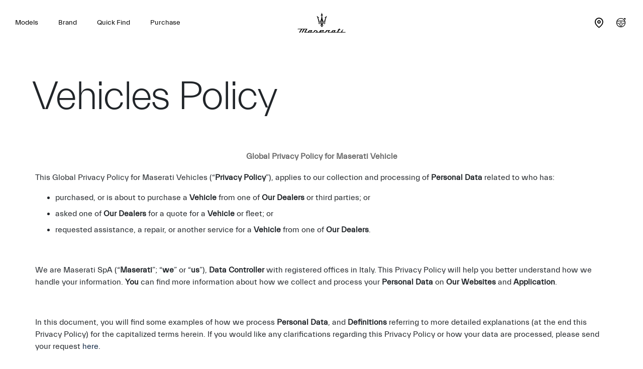

--- FILE ---
content_type: text/plain;charset=UTF-8
request_url: https://privacyportal.onetrust.com/request/v1/enterprisepolicy/digitalpolicy/content
body_size: 32137
content:
{"schemaType":"content","schemaVersion":2,"notices":{"11f46276-5f08-4668-9029-1c9fdf1f84df":{"content":"<div class=\"otnotice-content\"><div class=\"otnotice-sections\"><section class=\"otnotice-section\" id=\"otnotice-section-dfa15442-d74f-4b31-a876-f1d286db1d2b\"><h2 class=\"otnotice-section-header\">Global Privacy Policy for Maserati Vehicle</h2><div class=\"otnotice-section-content\"><p>This Global Privacy Policy for Maserati Vehicles (“<strong>Privacy Policy</strong>”), applies to our collection and processing of <strong>Personal Data</strong> related to who has:</p><ul><li>purchased, or is about to purchase a <strong>Vehicle</strong> from one of <strong>Our Dealers</strong> or third parties; or&nbsp;</li><li>asked one of <strong>Our Dealers</strong> for a quote for a <strong>Vehicle</strong> or fleet; or</li><li>requested assistance, a repair, or another service for a <strong>Vehicle</strong> from one of <strong>Our Dealers</strong>.</li></ul><p>&nbsp;</p><p>We are Maserati SpA (“<strong>Maserati</strong>”; “<strong>we</strong>” or “<strong>us</strong>”), <strong>Data Controller&nbsp;</strong>with registered offices in Italy. This Privacy Policy will help you better understand how we handle your information. <strong>You</strong> can find more information about how we collect and process your <strong>Personal Data</strong> on <strong>Our Websites</strong> and <strong>Application</strong>.</p><p>&nbsp;</p><p>In this document, you will find some examples of how we process <strong>Personal Data</strong>, and <strong>Definitions</strong> referring to more detailed explanations (at the end this Privacy Policy) for the capitalized terms herein. If you would like any clarifications regarding this Privacy Policy or how your data are processed, please send your request <a href=\"https://privacyportal.onetrust.com/webform/fe84cc87-b4fb-45f0-a0b6-29587ed7929f/d74806cd-f81a-42e7-9948-c525f583b9b7\" rel=\"nofollow\">here</a>.</p></div></section><section class=\"otnotice-section\" id=\"otnotice-section-ab58d131-3786-48d3-8796-ef21a5e12bba\"><h2 class=\"otnotice-section-header\">Information we collect and process</h2><div class=\"otnotice-section-content\"><p>When you visit one of <strong>Our Dealers</strong>, you may request a test drive, ask for a quote for a Maserati <strong>Vehicle</strong> or fleet, make a purchase, request assistance, or repairs, or a change the ownership of a previously purchased <strong>Vehicle</strong>. Depending on the case, we may collect your <strong>Personal Data</strong> directly and/or <strong>Our Dealers</strong> may collect certain <strong>Personal Data</strong> on our behalf as described below.</p><p>You may find further details on the reason why we process your <strong>Personal Data</strong> in “Why we collect and process your Data” section below.</p><p>&nbsp;</p><p><strong>a) &nbsp; &nbsp;Data provided by you to Our Dealers &nbsp;</strong></p><p>We collect <strong>Personal Data</strong> either directly from you (e.g. via tablet or forms we provide) or through support you request from<strong>&nbsp;Our Dealers</strong>, such as your name, surname, date of birth, marital status, e-mail address, place of residence, telephone number, occupation and preferred language, as well as whether or not you are already a customer of ours or of other manufacturers. Some of this information (for example, your contact information) is essential for us to manage your requests; other information (occupation, date of birth) may be optional but helps us get to know you better.</p><p>&nbsp;</p><p>Sometimes the data you provide may concern third parties. This is the case when you go to one of <strong>Our Dealers</strong> to purchase a Maserati fleet, request a change of ownership, or if you indicate that the driver is not the owner of the vehicle. In other cases, such as when you request roadside assistance, you could provide third party information which could also concern their health status (for example, if one of your passengers requires medical assistance). &nbsp;If you provide us with the data of third parties, you are responsible for sharing such information with us and must be legally authorized to do so (i.e. you are authorized by the third party to share their information, or it is necessary and for a legitimate reason). You must also fully indemnify us against any complaints, claims or demands for compensation of damages which may arise from the processing of third-party <strong>Personal Data</strong> in violation of applicable data protection law.</p><p>&nbsp;</p><p><u>We do not collect information concerning the details of the sale of a Maserati&nbsp;</u><u><strong>Vehicle</strong></u><u>&nbsp;or fleet (for example, bank details, invoicing data, or whether you have applied for financing).&nbsp;</u><u>All legally required sales data and related information are processed independently by <strong>Our Dealers</strong> (who will provide you with their privacy policy for sales, acting as Independent <strong>Data Controllers</strong> of your data) or the third party who sold you the <strong>Vehicle</strong>.&nbsp;</u></p><p><br></p><p>&nbsp;</p><p><strong>b) &nbsp; &nbsp;Vehicle data associated with you</strong></p><p>When you purchase a <strong>Vehicle</strong>, the data identifying it (for example, the Vehicle Identification Number or VIN, the license plate, etc.) will be associated with your <strong>Personal Data</strong>, becoming one of your Unique Identifiers. We require this information in order to provide our <strong>Services</strong> to owners, to fulfil our legal obligations and to safeguard our customers' interests, as well as ours. <strong>Vehicle</strong> data may also include diagnostic data such as oil, fuel and/or energy consumption.&nbsp;</p><p>&nbsp;</p><p><strong>c) &nbsp; &nbsp;Data inferred by your activity</strong></p><p>We may collect further information about you based on your interactions with <strong>Our Dealers</strong>. For example, we could see that you like the speed or comfort of a particular model you took for a test drive; if you prefer the services of one of <strong>Our Dealers</strong> or a third party, or if you are up to date with your <strong>Vehicle&nbsp;</strong>maintenance or need a reminder.&nbsp;</p><p>In some cases, information about you is collected and combined through your interaction with <strong>Our Websites</strong> and <strong>Application</strong>, as well as <strong>Our Partners' Websites</strong> and <strong>Apps</strong>, or because you participated in one of <strong>Our Events</strong>, as explained in our “Global Privacy Policy” available here: <a href=\"http://www.maserati.com\" target=\"_blank\" rel=\"nofollow noopener noreferrer\">www.maserati.com</a>.&nbsp;</p><p>In some other cases, if you contact us by email, mail, telephone or otherwise regarding the Vehicles or request other information, we collect and maintain a record of your contact details, communications and our responses. If you contact us by telephone, more information will be provided during the call.&nbsp;</p><p>&nbsp;</p><p>We may subject your information to <strong>Combination and Crossing&nbsp;</strong>to help improve our <strong>Services</strong> (e.g. if we see you are interested in a particular model, in <strong>Our Events</strong>, or in periodic <strong>Vehicle</strong> check-ups in a given geographical area, we will focus on providing you with such content) and to understand what <strong>Content</strong> <strong>that may be useful to you</strong>.</p><p>&nbsp;</p><p><strong>d) &nbsp; &nbsp;Data collected from public or publicly accessible sources</strong></p><p>We may collect or enrich your <span style=\"color:rgb( 65 , 65 , 65 );font-family:'open sans' , 'salesforce sans' , sans-serif;font-size:14px;font-style:normal;font-weight:400;letter-spacing:normal;text-align:left;text-indent:0px;text-transform:none;white-space:normal;word-spacing:0px;background-color:rgb( 255 , 255 , 255 );display:inline !important\"><strong>Personal Data</strong>&nbsp;</span>with information obtained from public &nbsp;or publicly available sources accessible within the limits of the law applicable to us. These sources may include public registers, online newspapers, lists or public directories. &nbsp;Please note that we always carry out a preliminary check on the possibility of using this information, according to the best practices established by the Italian Supervisory Authority to which we are subject (Autorità Garante per la protezione dei dati personali).</p><p>&nbsp;</p><p>For your convenience, we will collectively indicate all<strong>&nbsp;Personal Data</strong> mentioned so far as “<strong>Data</strong>”.&nbsp;</p></div></section><section class=\"otnotice-section\" id=\"otnotice-section-f174a868-513f-47a0-b133-7cba3139f75a\"><h2 class=\"otnotice-section-header\">Why we collect and process your Data</h2><div class=\"otnotice-section-content\"><p>Your Data serves the following purposes:</p><p>&nbsp;</p><p><strong>a) &nbsp; &nbsp;Providing our Services and related support</strong></p><p>We use the Data provided by you to Our Dealers to offer you our <strong>Services</strong>, including service communications for <strong>Vehicle</strong> checks and maintenance; if activated, the guarantee and global technical assistance service (Maserati Assistance Program); change of ownership, and to respond to your requests/suggestions/reports. &nbsp;</p><p>&nbsp;</p><p>This processing is based on the execution of a contractual obligation or pre-contractual measures taken at your request.</p><p>&nbsp;</p><p><strong>b) &nbsp; &nbsp;Complying with legal obligations</strong></p><p>We may use your Data to comply with legal and tax obligations, which are the legal basis for such processing of your Data. These obligations may include the communication of &nbsp;certain Data to public authorities should it is so required by national and/or European legislation and any recall notices we are required to issue in our capacity as a manufacturer of Maserati <strong>Vehicles</strong>. If these notices are not required by law in your country, we will send them regardless, as explained in more detail in the \"Protecting our interests and your interests\" section below.</p><p>&nbsp;</p><p><strong>c) &nbsp; &nbsp;Detecting anomalies in the Services and in the assistance from Our Dealers</strong></p><p>We use Data provided by you to Our Dealers and Data inferred by your activity to detect (where possible) any anomalies in our <strong>Services</strong> or the services provided by <strong>Our Dealers</strong>. For example, we may detect anomalies from a report you make, or from the fact that you systematically prefer a dealer different from the one you purchased your <strong>Vehicle</strong> from.</p><p>&nbsp;</p><p>This processing is based on our legitimate interest to verify the operations of <strong>Our Dealers</strong>. You will not receive any communications to this regard, unless in response to your report of disservice, or if you have consented to receiving promotional communications, in which case we will take the initiative to ask your opinion. &nbsp;</p><p>&nbsp;</p><p><strong>d) &nbsp; &nbsp;Customizing our Services including any Content that may be useful to you&nbsp;</strong></p><p>We use your Data, especially Data inferred by your activity to improve and personalize our <strong>Services</strong> and those provided through<strong>&nbsp;Our Dealers </strong>and to show you only <strong>Content that may be useful to you</strong>. <strong>Content that may be useful to you</strong> may also be visible on websites and mobile applications other than ours since it is uploaded to <strong>Programmatic Advertising</strong> platforms only to the extent that you have authorized us to do so.</p><p>&nbsp;</p><p>The customization of our <strong>Services</strong> and the provision of <strong>Content</strong> that may be useful to you may be more or less accurate depending on how much information we gather about you (e.g. only information collected from <strong>Our Dealers</strong> and/or on <strong>Our Websites </strong><strong>and Application</strong>, etc.), and above all, on the basis of your consent which you may or may not decide to provide on the forms in which we ask you to express your preferences.</p><p>&nbsp;</p><p>If you do not want personalized <strong>Services</strong> or <strong>Content</strong> that may be useful to you, you can change your preferences, as explained in the \"How to control your Data and manage your choices\" section below.</p><p>&nbsp;</p><p><strong>e) &nbsp; &nbsp;Analyzing and improving our Services and creating new services and features</strong></p><p>We use your Data, especially the Data inferred by your activity and <strong>Aggregated Information</strong> to measure the performance of our <strong>Services</strong> and those provided through <strong>Our Dealers</strong> and to create new ones. &nbsp; For example, if we see that the service reminder is useful, or that you or other customers need something we do not offer, we could meet that need by creating new and even more useful <strong>Services</strong>.&nbsp;</p><p>&nbsp;</p><p>Subject to your consent to the customization of our <strong>Services</strong>, measuring the effectiveness of our Services and the creation of new services is based on our legitimate interest in creating and maintaining Services that are genuinely useful to our customers.</p><p>&nbsp;</p><p><strong>f) &nbsp; &nbsp;Sending you promotional communications&nbsp;</strong></p><p>We use the contact data you provide to send you communications about new models and <strong>Services</strong> we offer, about our initiatives and/or to ask you to participate in our surveys, which may include surveys on the services provided by <strong>Our Dealers</strong>. In some cases, communications may include product or service promotions from selected partners (without sharing your Data with them). Such communications from Maserati SpA may also be customized if you have consented to the customization of <strong>Services</strong>, including <strong>Content that may be useful to you</strong>.</p><p>&nbsp;</p><p>On this point, we specify that no communication will be sent to you without your prior consent, which you can provide through specific <em>tick-boxes</em> for this purpose. We remind you that you can also select specific contact channels (e.g. only e-mail or SMS) by clicking on the link \"if you want to partially select the approval on the contact channels click here\" in the consent form provided. Please note that the foregoing applies to marketing communications sent by Maserati S.p.A., and not <strong>Our Dealers</strong>, or our <strong>Affiliate</strong> Maserati North America. &nbsp;Further, we may continue to send you informational or transactional communications (such as the safety, warrenty and recall communications), as they are part of the <strong>Services</strong>.</p><p><strong>&nbsp;</strong></p><p><strong>g) &nbsp; &nbsp;Protecting our interests and your interests</strong></p><p>We may need to use your Data to detect, react to, and prevent fraudulent and illegal behaviour or activities which could compromise your or our security or that of <strong>Our Dealers</strong>. This could be the case when we have to verify the expiration/exclusion of a <strong>Vehicle</strong> warranty or a request for service/repair from a data subject other than the owner of the <strong>Vehicle</strong>, which could imply a change of ownership or a theft. This purpose includes audits and assessments of our business operations, security controls, financial controls, records and information management program, and otherwise relating to the administration of our general business, accounting, record keeping and legal functions. We will also use your Data to send you communications about the safety of your Vehicle/fleet (e.g. recall campaigns, software updates, etc.), even if there is no established legal requirement to this effect in the country you are in. In this regard, please mind that diagnostic data and VINs (without any further association to your person) will be sent to the European Environment Agency (EEA) based on a task carried out in the exercise of official authority vested in us pursuant to Regulation (EU) 2021/392. These are not promotional, but service communications to ensure your safety when using your <strong>Vehicle</strong>. These communications can be disabled as explained in the “How to control your Data and manage your choices” section below. &nbsp;</p><p>&nbsp;</p><p>This purpose is based on our legitimate interest in safeguarding our interests, those of <strong>Our Dealers</strong>, and protecting our customers, including you.</p></div></section><section class=\"otnotice-section\" id=\"otnotice-section-44d17ddf-425b-43c7-b0c1-58a1355dc8cc\"><h2 class=\"otnotice-section-header\">How we use your Data (method of processing)</h2><div class=\"otnotice-section-content\"><p>Data collected for the purposes indicated above are processed both manually and via automated processing, through programs and/or algorithms that analyze information such as Data inferred by your activity.</p><p>Your Data also may be subject to <strong>Combination and/or Crossing</strong>. For example, this allows us to distinguish the owner from the Vehicle data associated with you; whether you receive quality services through<strong>&nbsp;Our Dealers</strong>; or whether we should send you promotional communications or <strong>Content that may be useful to you</strong> strictly related to Data inferred by your activity. The <strong>Combination and/or Crossing </strong>of your information for the purposes we process it for (e.g. customizing the <strong>Services</strong>) can be enabled or disabled as explained in the “How to control your Data and manage your choices” section below. &nbsp;</p></div></section><section class=\"otnotice-section\" id=\"otnotice-section-c535eb77-e70c-4f01-8198-1731aa15bd83\"><h2 class=\"otnotice-section-header\">How we may disclose your Data</h2><div class=\"otnotice-section-content\"><p>We disclose your Data with the following list of persons/entities (“<strong>Recipients</strong>”):&nbsp;</p><ul><li><strong>Persons authorized by us</strong> to perform any of the data-related activities described in this document: our employees and collaborators who have undertaken an obligation of confidentiality and abide by specific rules concerning the processing of your Data;</li><li><strong>Our&nbsp;</strong><strong>Data Processors</strong>: external subjects to whom we delegate some processing activities. For example, security systems providers, accounting and other consultants, data hosting providers, etc. This category also includes <strong>Our Dealers</strong> and service providers, who help us provide roadside assistance, so they can recognize you as a Maserati customer and offer you the same services anywhere in the world. We have signed agreements with each of our <strong>Data Processors</strong> to ensure that your Data is processed with appropriate safeguards and only under our instruction;</li><li><strong>System administrators</strong>: our employees or those of <strong>Data Processors</strong> to whom we have delegated the management of our IT systems and are therefore able to access, modify, suspend or limit the processing of your Data. These subjects have been selected, adequately trained and their activities tracked by systems they cannot modify, as provided for by the provisions of the Italian Supervisory Authority;</li><li><strong>Our&nbsp;Affiliates:</strong> with our <strong>Affiliates</strong> whose use and disclosure of such Data is subject to this Privacy Policy, for example, if you are a Brazilian citizen, we may share your requests or questions with the <strong>Affiliate</strong> in your country to help you in your language or the one you prefer. The same applies if we want to create business initiatives based on our market analyses. All our <strong>Affiliates</strong> have signed personal data processing agreements with us;</li><li><strong>Law enforcement or any other authority whose provisions are binding for us</strong>: this is the case when we have to comply with a judicial order or law or defend ourselves in legal proceedings. Where a government, supranational, federal, state or governmental, prefectoral or local government, statutory, administrative or regulatory body, court, agency including a law enforcement agency, &nbsp;or any other authority in any part of the world whose regulations, directives, notices, resolutions, orders, decrees, injunctions, warrants, subpoenas, or judgments are binding upon us &nbsp;requires us to disclose your Data, we will not share your Data without your consent, unless we are under a legal obligation to comply with said regulations, etc.</li></ul></div></section><section class=\"otnotice-section\" id=\"otnotice-section-b618c962-7190-4101-937d-82d076f207dd\"><h2 class=\"otnotice-section-header\">Where your Data is located</h2><div class=\"otnotice-section-content\"><p>Maserati is a global company and the <strong>Services</strong> are available in multiple jurisdictions worldwide. This means that your Data may be stored, accessed, used, processed, and disclosed outside your jurisdiction, including within the European Union, the United States of America, or any other country where our <strong>Affiliates</strong>, <strong>Our</strong> <strong>Dealers</strong>, service providers, <strong>Data</strong> <strong>Processors</strong> and sub-processors are located, or where their servers or cloud computing infrastructures may be hosted. We take steps to ensure that the processing of your Data by our Recipients is compliant with the applicable data protection laws, including &nbsp;EU and Italian law to which we are subject. Where required by EU data protection law, transfers of your Data to Recipients outside of the EU will be subject to adequate safeguards (such as the relevant EU standard contractual clauses for &nbsp;data transfers between EU and non-EU countries), and/or other legal basis according to the EU legislation. For more information on the adequate safeguards we have implemented with regard to Data that is transferred to third countries, please write to us <a href=\"https://privacyportal.onetrust.com/webform/fe84cc87-b4fb-45f0-a0b6-29587ed7929f/d74806cd-f81a-42e7-9948-c525f583b9b7\" target=\"_blank\" rel=\"nofollow noopener noreferrer\">here</a>.</p></div></section><section class=\"otnotice-section\" id=\"otnotice-section-6959e948-f3fd-457f-8a9c-c008553f719b\"><h2 class=\"otnotice-section-header\">How long we retain your Data</h2><div class=\"otnotice-section-content\"><p>Data processed for the purposes indicated above will be kept for the period deemed strictly necessary to fulfil such purposes or until your consent is revoked, if consent is the legal basis that allows us to process the Data.</p><p>Data processed in compliance with the legal obligations to which we are subject is kept for the period required by law.<strong>&nbsp;</strong>Personal Data processed to protect our interests, and our users' interests are kept until the time provided for by Italian law to protect our interests (Art. 2946 of the Italian Civil Code et seq.).</p><p>Once the relevant retention period/criterion has expired, your Data is erased pursuant to the Maserati retention policy.</p><p>You can ask us for more information on our data retention criteria and policy by writing us <a href=\"https://privacyportal.onetrust.com/webform/fe84cc87-b4fb-45f0-a0b6-29587ed7929f/d74806cd-f81a-42e7-9948-c525f583b9b7\" target=\"_blank\" rel=\"nofollow noopener noreferrer\">here</a>.</p></div></section><section class=\"otnotice-section\" id=\"otnotice-section-c66799d2-239b-4928-8ccf-ea43a5294288\"><h2 class=\"otnotice-section-header\">How to control your Data and manage your choices</h2><div class=\"otnotice-section-content\"><p>At any time, you can ask to:&nbsp;</p><ul><li><strong>Access your Data</strong>: depending on your interactions with us, we will provide the Data we have related to you, such as your name, age, e-mail address and preferences, along with the Privacy Policy you received when you provided us with your Data.</li><li><strong>Exercise your right to portability of your Personal Data</strong>: where applicable, we will provide you with an Excel file containing the Data we have about you.&nbsp;</li><li><strong>Correct your Data</strong>: for example, you can ask us to modify your e-mail address or telephone number if they are incorrect;</li><li><strong>Limit the processing of your Data</strong>: for example, when you think that the processing of your Data is unlawful or that processing based on our legitimate interest is not appropriate;</li><li>Delete your Data: for example, if you do not want us to keep your data and there is no other reason for keeping it (e.g. if you are no longer the owner of the vehicle and do not want to remain in touch with us);&nbsp;</li><li><strong>Update your preferences for processing based on your consent</strong>: depending on your interactions with us, you can ask us not to send you commercial communications and/or to not personalize our <strong>Services</strong>, including <strong>Content that may be useful to you</strong>;</li><li><strong>Object to the processing based on our legitimate interest</strong>: for example, you may object to the communication of VIN and quality data to the European Environment Agency (EEA) and/or to other service communications based on our legitimate interest as explained in this document. Please be always specific when exercising this right.</li></ul><p><br></p><p>In accordance with EU data protection law, we will reply to your request within one month of its receipt (extendable for two further months in case of particular complexity). You can exercise any of the above rights or express any concern or make a complaint regarding our use of your Data by writing to us <a href=\"https://privacyportal.onetrust.com/webform/fe84cc87-b4fb-45f0-a0b6-29587ed7929f/d74806cd-f81a-42e7-9948-c525f583b9b7\" target=\"_blank\" rel=\"nofollow noopener noreferrer\">here</a>. <br>If you reside outside of the European Economic Area or the United Kingdom, please review the “Are you outside the European Economic Area or the United Kingdom?” section below for any additional information required to be provided about your privacy rights under other applicable laws.&nbsp;</p><p><br></p><p>At any time, you may also:</p><ul><li>contact our Data Protection Officer (DPO), at&nbsp;<u>dpo@maserati.com</u>&nbsp;</li><li>contact the Italian or European Data Protection Authority <a href=\"https://edpb.europa.eu/about-edpb/board/members_en\" target=\"_blank\" rel=\"nofollow noopener noreferrer\">here</a>.</li><li>stop the sending of promotional communications by clicking on the link at the bottom of each e-mail and/or clicking on the “STOP” link to any text or other message you receive notification.</li><li>Block any <strong>Content that may be useful to you</strong> through the <u>Digital Advertising Alliance</u> in the United States, the <u>Digital Advertising Alliance of Canada</u> in Canada or the <u>European Interactive Digital Advertising Alliance</u> in Europe.</li></ul><p><br></p><p><u>If you are in the United States of America and request a quote or a test drive, the Independent <strong>Data Controllers</strong> of your <strong>Personal Data</strong> are <strong>Our Dealers</strong> to whom you make the request, and their respective privacy noticse, which are always available from their offices, will apply to the processing of your <strong>Personal Data</strong>.&nbsp;</u></p></div></section><section class=\"otnotice-section\" id=\"otnotice-section-d24e3353-120a-4b1b-a70d-cccddfba1a44\"><h2 class=\"otnotice-section-header\">How  we protect your Data</h2><div class=\"otnotice-section-content\"><p>We take reasonable precautions from a physical, technological and organizational point of view to prevent the loss, misuse, or modification of Data under our control. For example:</p><p><br></p><ul><li>We ensure that your Data is only accessed and used by, transferred or disclosed to Recipients that need to have access to such Data.</li><li>We also limit the amount of Data accessible, transferred or disclosed to Recipients to only what is necessary to fulfill the purposes or specific tasks performed by the Recipient.</li><li>The computers and servers where your Data is stored are kept in a secure environment, are password-controlled with limited access, and have industry standard firewalls and anti-virus software installed.</li><li>Paper copies of any documents containing your Data (if any) are kept in a secure environment as well. For example, depending on the sensitivity of the information in question, your Data may be stored in a locked filing cabinet that can only be accessed by our employees who require the information, as described above.</li><li>When destroying paper copies of documents containing your Data that is no longer needed, we ensure that such documents are shredded or incinerated.&nbsp;</li><li>When destroying Data recorded and stored in the form of electronic files that is no longer needed, we make sure that a technical method (for example, low level format) ensures that the records cannot be reproduced.</li><li>Laptops, USB keys, mobile phones and other electronic wireless devices used by our employees who have access to your Data are password-protected. We encourage employees not to store your Data on such devices unless it is reasonably necessary for them to do so to perform a specific task as outlined in this Privacy Policy.</li><li>We train our employees to comply with this Privacy Policy and periodically conduct audits and other monitoring activities to ensure ongoing compliance and to determine the effectiveness of our privacy management practices.</li><li>Any <strong>Data Processor</strong> that we use is contractually required to maintain and protect your Data using measures that are substantially similar to those set out in this Privacy Policy or required under applicable data protection law.</li><li>In case required by the applicable legislation, if a breach of security leading to the accidental or unlawful destruction, loss, alteration, unauthorised disclosure of, or access to, Data transmitted, stored or otherwise processed, will be notified to you and to the competent data protection authority as required (for example, unless Data is unintelligible to any person or the breach is unlikely to result in a risk to your rights and freedoms and those of others).</li></ul><p><br></p></div></section><section class=\"otnotice-section\" id=\"otnotice-section-266b4b82-68a8-45a6-b19e-1811631a40e5\"><h2 class=\"otnotice-section-header\">What this Privacy Policy does not cover</h2><div class=\"otnotice-section-content\"><p>This Privacy Policy explains and covers processing that we carry out as <strong>Data Controller</strong> when: i) you are about to purchase or have already purchased a<strong>&nbsp;Vehicle</strong> from one of<strong>&nbsp;Our Dealers&nbsp;</strong>or third parties; ii) you have asked one of<strong>&nbsp;Our Dealers</strong> for a quote for a Maserati <strong>Vehicle</strong> or fleet; or iii) you have requested assistance, repairs or another service for a <strong>Vehicle</strong> from one of <strong>Our Dealers</strong>.&nbsp;</p><p><br></p><p>This Privacy Policy does not cover processing carried out by subjects other than Maserati SpA, including and in particular:&nbsp;</p><ul><li>processing carried out by <strong>Our Dealers</strong> derived from Maserati <strong>Vehicle</strong>/fleet sales or otherwise collected as Independent <strong>Data Controllers</strong>;</li><li>processing carried out by <strong>Our Dealers</strong> in the United States of America deriving from test drives and quotes for Maserati <strong>Vehicles</strong>/fleets;</li><li>processing carried out through your interaction with <strong>Our Websites</strong> and <strong>Application</strong> and/or on <strong>Our Partners’ Websites and Apps</strong>, or because you participated in<strong>&nbsp;Our Events</strong>, for which we refer you to our Global Privacy Policy, available at <a href=\"http://www.maserati.com\" target=\"_blank\" rel=\"nofollow noopener noreferrer\">www.maserati.com</a>;</li><li>processing carried out when you have entered into a contract of service for the <strong>Connected Services</strong> provided within the <strong>Vechicle</strong>, for which we refer you to our Global Privacy Policy for Maserati Connected Vehicles available at&nbsp;<a href=\"http://www.maserati.com\" target=\"_blank\" rel=\"nofollow noopener noreferrer\">www.maserati.com</a>.</li><li>Processing carried out by companies of the FCA Group or our<strong>&nbsp;Affiliates</strong> in your area as Independent <strong>Data Controllers</strong>.</li><li>processing carried out by regulatory authorities, law enforcement or other judicial or government entities.</li></ul><p><br></p><p>Regarding these cases, we are not responsible for any processing of your Data that is not covered by this Privacy Policy. If we should need to process your Data differently or for purposes other than those indicated herein, you will receive specific notice before such processing begins.&nbsp;</p></div></section><section class=\"otnotice-section\" id=\"otnotice-section-c554c949-906f-427f-aec4-845bbe921ca2\"><h2 class=\"otnotice-section-header\">Are you outside the European Economic Area or the United Kingdom?</h2><div class=\"otnotice-section-content\"><p>The following sections explain how we handle your information if you are outside the European Union or if the law in the country you are in provides for exceptions or necessary clarifications to the provisions set out above in our Privacy Policy.</p></div></section><section class=\"otnotice-section\" id=\"otnotice-section-ff0bf24e-54a6-4161-94ce-783e0882cedf\"><h2 class=\"otnotice-section-header\">Australia</h2><div class=\"otnotice-section-content\"><p>If you are in Australia, in addition to the rights and protections provided elsewhere in this Privacy Policy, you also have the:</p><ul><li>right to anonymity and pseudonymity. While this means that you may withhold giving us your name, or use a fictitious name, it also means that we may not be able to provide a service to you, or to fulfil a request, such as when you ask for access to your Data or when you request to test drive a Maserati.</li></ul><p>You can make a complaint under the Australian privacy law to the:</p><ul><li>Office of the Australian Information Commissioner (OAIC) <a href=\"https://www.oaic.gov.au/privacy/privacy-complaints\" target=\"_blank\" rel=\"nofollow noopener noreferrer\">here</a>; and</li><li>Australian Communications and Media Authority (ACMA) <a href=\"https://www.acma.gov.au/stop-getting-spam\" target=\"_blank\" rel=\"nofollow noopener noreferrer\">here</a>;</li></ul><p>If you are in Australia, you should acquaint yourself with Australian telecommunication and data surveillance laws that operate independently of Maserati and limit your right to privacy.</p></div></section><section class=\"otnotice-section\" id=\"otnotice-section-730f4cb0-ef77-4d60-ad7d-9d6be56f0898\"><h2 class=\"otnotice-section-header\">Canada</h2><div class=\"otnotice-section-content\"><p><strong>Local Data Protection Authority</strong></p><p>For the purposes of the “How to control your Data and manage your choices” section above, your local Data Protection Authority in Canada is the Office of the <a href=\"https://www.priv.gc.ca/en/contact-the-opc/\" target=\"_blank\" rel=\"nofollow noopener noreferrer\">Privacy Commissioner of Canada</a>, or equivalent provincial/territorial authority.</p><p><br></p></div></section><section class=\"otnotice-section\" id=\"otnotice-section-1b013e39-354a-4542-8425-28edc4b6bf68\"><h2 class=\"otnotice-section-header\">Hong Kong</h2><div class=\"otnotice-section-content\"><p></p></div></section><section class=\"otnotice-section\" id=\"otnotice-section-095ab8dc-20ff-4712-a43c-c18f53d9f9d3\"><h2 class=\"otnotice-section-header\">Japan</h2><div class=\"otnotice-section-content\"><p><strong>Joint Use of Personal Data</strong></p><p>We use your Data jointly with other entities as follows.</p><p><br></p><p>Categories of Data we use jointly: the same as described in the “Information we collect and process” section above.</p><p><br></p><p>With whom do we use your Data jointly:</p><ul><li>Our <strong>Affiliate in Japan</strong> (Maserati Japan KK);</li><li><strong>Our Dealer(s)</strong> from which you have purchased a <strong>Vehicle</strong>, asked a quote, or requested assistance, a repair, or any other services for a <strong>Vehicle</strong>.</li></ul><p>The purpose of use of the jointly used Data: the same as described in the “Why we collect your Data” section above.&nbsp;</p><p><br></p><p>Who is responsible for controlling jointly used Data: Maserati S.p.A.</p><p><br></p><p><strong>Your Rights&nbsp;</strong></p><p>You can exercise any of the &nbsp;rights described in the “How to control your Data and manage your choices” section above by writing to us <a href=\"https://privacyportal.onetrust.com/webform/fe84cc87-b4fb-45f0-a0b6-29587ed7929f/d74806cd-f81a-42e7-9948-c525f583b9b7\" target=\"_blank\" rel=\"nofollow noopener noreferrer\">here</a>.&nbsp;</p><p><br></p><p><br></p><p>&nbsp;</p><p><strong>Maserati Data Protection Office</strong></p><p>Maserati Data Protection Office</p><p>Address: Viale Ciro Menotti 322 – 41121 (Modena) – Italy</p><p>Telephone number available at the following link: <a href=\"https://www.maserati.com/international/en/contact-us\" target=\"_blank\" rel=\"nofollow noopener noreferrer\">https://www.maserati.com/international/en/contact-us &nbsp;</a></p><p>Webform for Data Subject Rights&nbsp;<a href=\"https://privacyportal.onetrust.com/webform/fe84cc87-b4fb-45f0-a0b6-29587ed7929f/d74806cd-f81a-42e7-9948-c525f583b9b7\" target=\"_blank\" rel=\"nofollow noopener noreferrer\">here</a>.</p><p>E-mail address: <u>dpo@maserati.com &nbsp;</u></p></div></section><section class=\"otnotice-section\" id=\"otnotice-section-ba69989e-fe17-4a43-b486-0f95b9e05ea2\"><h2 class=\"otnotice-section-header\">Lebanon</h2><div class=\"otnotice-section-content\"><p></p></div></section><section class=\"otnotice-section\" id=\"otnotice-section-8a0e9d46-e531-49f8-a6c6-868a07d47a93\"><h2 class=\"otnotice-section-header\">Mexico</h2><div class=\"otnotice-section-content\"><p></p></div></section><section class=\"otnotice-section\" id=\"otnotice-section-940daa88-09ad-41f1-9225-265a1cf32310\"><h2 class=\"otnotice-section-header\">New Zeland</h2><div class=\"otnotice-section-content\"><p>If you are in New Zealand, in addition to the rights and protections provided elsewhere in this Privacy Policy, you also have the right to a response in relation to your request for access to, or correction of your Data within 20 working days of us receiving the request.</p><p><br></p><p>You can make a complaint under New Zealand privacy law to the Office of the Privacy Commissioner of New Zealand <a href=\"https://www.privacy.org.nz/your-rights/making-a-complaint/complaint-self-assessment/\" target=\"_blank\" rel=\"nofollow noopener noreferrer\">here</a>.&nbsp;</p></div></section><section class=\"otnotice-section\" id=\"otnotice-section-3d748c64-6684-4a09-a78e-4505007f13b7\"><h2 class=\"otnotice-section-header\">Oman</h2><div class=\"otnotice-section-content\"><p></p></div></section><section class=\"otnotice-section\" id=\"otnotice-section-3f8939d5-8f73-4bcf-bc1e-8b280229de5b\"><h2 class=\"otnotice-section-header\">Saudia Arabia</h2><div class=\"otnotice-section-content\"><p></p></div></section><section class=\"otnotice-section\" id=\"otnotice-section-bd61bfd6-59a8-4ea3-8238-cb5c70f3ad92\"><h2 class=\"otnotice-section-header\">South Africa</h2><div class=\"otnotice-section-content\"><p>If you are in South Africa, we have the right to approach you even if you are not yet a customer and have not yet given us your consent to process your Data. If we do this, we will only do it once in order to obtain your consent, and only if you have not previously refused giving us consent to approach you with marketing information and/or information that we think will be useful to you. If you refuse to give us consent consent, we will not communicate further with you. If you provide consent, this Privacy Policy will apply.</p><p><br></p><p>In addition to the rights and protections provided elsewhere in this Privacy Policy, you also have the following rights:</p><p><br></p><ul><li>Not to be subjected to any decisions resulting in legal consequences affecting you to a substantial degree and which are based solely on the automated processing of your Data and intended to provide a profile of you. At the time of drafting this Privacy Policy, Maserati confirms that no such processing takes place without a meaningfull human intervention. However, in the interest of transparency, Masetati would like to bring to your attention the fact that the technical capabilitites of Maserti Vehiles and the state of art of connected vehicles and devices in general will bring change, and it is likely that your Data may be the subject of profiling in future. For example, for actuaries to create algorithms to be used in vehicle insurance marketing campaigns. However, before this happens, Maserati will contact you and provide you with choices to manage new kinds of processing of your Data.</li><li>Under the Protection of Personal Information Act 2013, you have the right to request access to your Data for purposes of establishing what Data we hold, who has had access to it, and in order to request correction and destruction. We will respond as soon as reasonably practicable. We may request a fee, and will give you a written estimate for processing your request. We may also refuse your requests for access and correction. Where we refuse, our refusal will be based on our rights under the Promotion of Access to Information Act 2000. Please write to us here for assistance that requires you and us to follow a specific procedure, including using local languages, and to complete specific forms.</li><li>You also have a right to access information held by us as a <strong>Private Body</strong> under the Promotion of Access to Information Act 2000 (PAIA), in order to access information required for the exercise or protection of any rights. &nbsp;If you choose this way to request access to your Data, please write to us here. This process requires you and us to follow a specific procedure, including using local languages, and to complete specific forms. If you contact us, we will assist you with the process and provide you with a copy of our Promotion of Access to Information Manual as required unser section 51 of PAIA. &nbsp;In most cases we will respond to your request within 30 days of receiving your request. Under certain circumstances we may only respond in 60 days.</li></ul><p><br></p><p>You can make a complaint under the South African privacy and/or access to information law to the:</p><ul><li>Information Regulator:&nbsp;</li></ul><p>by submitting a complaint in writing, alleging interference with the protection of your Data (personal information). Upon receipt of a complaint, various steps may be taken by the Information Regulator, including conducting an investigation. Here are the details of the Information Regulator:<span style=\"white-space:pre\">&nbsp;</span></p><p><br></p><p><span style=\"color:rgb( 65 , 65 , 65 );font-family:'open sans' , 'salesforce sans' , sans-serif;font-size:14px;font-style:normal;font-weight:400;letter-spacing:normal;text-align:left;text-indent:0px;text-transform:none;white-space:normal;word-spacing:0px;background-color:rgb( 255 , 255 , 255 );display:inline !important\">Website:&nbsp;</span><a href=\"https://www.justice.gov.za/inforeg/index.html\" style=\"background-color:rgb( 255 , 255 , 255 );text-decoration:underline;color:rgb( 18 , 103 , 206 );font-family:'open sans' , 'salesforce sans' , sans-serif;outline:0px;font-size:14px;font-style:normal;font-weight:400;letter-spacing:normal;text-align:left;text-indent:0px;text-transform:none;white-space:normal;word-spacing:0px\" target=\"_blank\" rel=\"nofollow noopener noreferrer\">https://www.justice.gov.za/inforeg/index.html</a>&nbsp;</p><p>Email address<span style=\"white-space:pre\">:&nbsp;</span><a href=\"mailto:inforeg@justice.gov.za\" rel=\"nofollow\">inforeg@justice.gov.za</a></p><p><br></p><p><br></p><p>Alternatively, you can make a complaint under the South African consumer protection law to the:</p><ul><li>National Consumer Commission by submitting a complaint in writing. Here are the details of the Commission:</li></ul><p>Website:<span style=\"white-space:pre\">&nbsp;</span><a href=\"https://www.justice.gov.za/inforeg/index.html\" target=\"_blank\" rel=\"nofollow noopener noreferrer\">https://www.justice.gov.za/inforeg/index.html</a></p><p>Email address:<span style=\"white-space:pre\"><span style=\"white-space:pre\">&nbsp;</span><a href=\"mailto:inforeg@justice.gov.za\" rel=\"nofollow\">inforeg@justice.gov.za</a></span></p><p><br></p><p>If you are in South Africa you should acquaint yourself with South African surveillance and monitoring laws that operate independently of Maserati and limit your right to privacy.</p></div></section><section class=\"otnotice-section\" id=\"otnotice-section-b2a86ab6-6c61-4331-a850-159e25715910\"><h2 class=\"otnotice-section-header\">South Korea</h2><div class=\"otnotice-section-content\"><p></p></div></section><section class=\"otnotice-section\" id=\"otnotice-section-54fcbe22-8d88-4f56-9246-767e58b07dab\"><h2 class=\"otnotice-section-header\">Turkey</h2><div class=\"otnotice-section-content\"><p>If you are a Turkish citizen or resident, please note that this document is prepared by considering also the Turkish Personal Data Protection Law No.6698 (“Turkish DPL”). We, as Maserati SpA, are the <strong>Data Controller</strong> under the Turkish DPL, and we have appointed Av. Fatih Yavuzer (Istanbul Bar) to act as our local representative in Turkey. You may send your requests under Art. 11 Turkish DPL to our local representative via our form accessible <a href=\"https://privacyportal.onetrust.com/webform/fe84cc87-b4fb-45f0-a0b6-29587ed7929f/d74806cd-f81a-42e7-9948-c525f583b9b7\" target=\"_blank\" rel=\"nofollow noopener noreferrer\">here</a> or by writing to turkishrepresentative@maserati.com.</p></div></section><section class=\"otnotice-section\" id=\"otnotice-section-60dc5512-3a88-4806-8b9b-efcb13591188\"><h2 class=\"otnotice-section-header\">U.A.E.</h2><div class=\"otnotice-section-content\"><p></p></div></section><section class=\"otnotice-section\" id=\"otnotice-section-0c03e852-870f-4802-9d5e-05b6e0bd9318\"><h2 class=\"otnotice-section-header\">U.S.A</h2><div class=\"otnotice-section-content\"><p class=\"MsoNormal\">In the USA, Our <strong>Dealers</strong> are Independent<strong>&nbsp;Data Controllers</strong> for the <strong>Personal Data </strong>that they collect and retain about you, including requests for test drives and quotes for a Maserati <strong>Vehicle</strong>/fleet. You can contact them directly concerning their processing of your <strong>Personal Data</strong> that they maintain and process about you. </p></div></section><section class=\"otnotice-section\" id=\"otnotice-section-d02e29d2-a70b-443e-a8f8-c32cce0318ad\"><h2 class=\"otnotice-section-header\">California</h2><div class=\"otnotice-section-content\"><p>If you are a resident of California (USA):</p><ul><li>In this section we describe the categories of Personal Data we collect and how we use these categories, as required by the CCPA</li><li>Our <a href=\"https://www.maserati.com/international/en/others/legal/ccpa-privacy-policy\" target=\"_blank\" rel=\"nofollow noopener noreferrer\">CCPA Privacy Policy </a>contains additional information about your CCPA rights and our information practices, as required by the CCPA.</li></ul><p>&nbsp;</p><p>We may collect (as explained above) the following categories of <span open style=\"color:rgb( 65 , 65 , 65 )\"><strong>Personal Data</strong>&nbsp;</span>relating to <strong>Services</strong>:&nbsp;</p><p>&nbsp;</p><table style=\"width:96%\"><thead><tr><th style=\"width:14.083%\">Categories of Personal Information</th><th style=\"width:85.8219%\">Description</th></tr></thead><tbody><tr><td style=\"width:14.083%;background-color:rgb( 239 , 239 , 239 )\"><u>Identifiers</u></td><td style=\"width:85.8219%;vertical-align:middle\">Includes direct identifiers, such as name, alias, user ID, username, account number, unique personal identifier, online identifier, VIN, license plate, IP address and other online identifiers or Unique Identifiers, email address, phone number, address and other contact information, account name, driver’s license and other government identifiers, or other similar identifiers.<br></td></tr><tr><td style=\"width:14.083%;background-color:rgb( 239 , 239 , 239 )\"><u>Customer Records</u></td><td style=\"width:85.8219%\">Includes Personal Information, such as name, account name, user ID, contact information, and &nbsp;account number.<br></td></tr><tr><td style=\"width:14.083%;background-color:rgb( 239 , 239 , 239 )\"><u>Commercial Information</u></td><td style=\"width:85.8219%\">Includes records of Vehicles and other services purchased, obtained, or considered, or other purchasing or use histories or tendencies.<br></td></tr><tr><td style=\"width:14.083%;background-color:rgb( 239 , 239 , 239 )\"><u>Usage Data</u></td><td style=\"width:85.8219%\">Includes browsing history, clickstream data, search history, access logs and other usage data and information regarding an individual’s interaction with Our Websites and Application and Services, and our marketing emails and online ads.<br></td></tr><tr><td style=\"width:14.083%;background-color:rgb( 239 , 239 , 239 )\"><u>Geolocation Data</u></td><td style=\"width:85.8219%\">Includes precise location information about a particular individual or device.<br></td></tr><tr><td style=\"width:14.083%;background-color:rgb( 239 , 239 , 239 )\"><u>Audio, Video and Electronic Data</u></td><td style=\"width:85.8219%\">Photographs and images (e.g., that you provide us or post to your profile), call recordings (e.g., of customer support calls), and information collected from your Vehicle (including telematics data).<br></td></tr><tr><td style=\"width:14.083%;background-color:rgb( 239 , 239 , 239 )\"><u>Professional Information</u></td><td style=\"width:85.8219%\">Includes professional and employment-related information, where provided or volunteered.<br></td></tr><tr><td style=\"width:14.083%;background-color:rgb( 239 , 239 , 239 )\"><u>Education Information</u></td><td style=\"width:85.8219%\">Includes information about an individual’s educational history, where provided or volunteered.<br></td></tr><tr><td style=\"width:14.083%;background-color:rgb( 239 , 239 , 239 )\"><u>Protected Classifications</u></td><td style=\"width:85.8219%\">Includes characteristics of protected classifications under applicable laws, such as disability information and medical conditions (e.g., which we may collect in order to make available appropriate accommodations for events) and information that you voluntarily include in your account profile (e.g., gender, marital status).<br></td></tr><tr><td style=\"width:14.083%;background-color:rgb( 239 , 239 , 239 )\">Inferences</td><td style=\"width:85.8219%\">Includes inferences drawn from other Personal Information that we collect to create a profile reflecting an individual’s preferences, characteristics, predispositions, behavior, attitudes, intelligence, abilities or aptitudes. &nbsp;For example, we may analyze personal information in order to identify the offers and information that may be most relevant to customers, so that we can better reach them with relevant offers and ads.<br></td></tr></tbody></table><p><br><br></p><p>In general, we may use the above categories of <strong>Personal Data</strong> for the following business and commercial purposes as further described above, in the “Why we collect and processs your Data” above.</p><p>&nbsp;</p><p>a) &nbsp; &nbsp;Providing our <strong>Services</strong> and related support</p><p>b) &nbsp; &nbsp;Complying with legal obligations</p><p>c) &nbsp; &nbsp;Detecting anomalies in the <strong>Services</strong> and in the assistance from <strong>Our&nbsp;</strong><strong>Dealers</strong></p><p>d) &nbsp; &nbsp;Customizing our <strong>Services</strong> including any <strong>Content that may be useful to you</strong>&nbsp;</p><p>e) &nbsp; &nbsp;Analyzing and improving our <strong>Services</strong> and creating new services and features</p><p>f) &nbsp; &nbsp;Sending you promotional communications&nbsp;</p><p>g) &nbsp; &nbsp;Protecting our interests and your interests</p><p>&nbsp;</p><p>You can find more information about the overall categories of <strong>Personal Data</strong> we collect about California residents (not just related to the <strong>Services</strong>) and our use and disclosure of such information, by reviewing our<a href=\"https://www.maserati.com/international/en/others/legal/ccpa-privacy-policy\" target=\"_blank\" rel=\"nofollow noopener noreferrer\"> CCPA Privacy Policy</a>.</p></div></section><section class=\"otnotice-section\" id=\"otnotice-section-f2016cab-903e-4156-b491-659854dad074\"><h2 class=\"otnotice-section-header\">Changes to the Privacy Policy</h2><div class=\"otnotice-section-content\"><p>This Privacy Policy entered into force on the date indicated at the beginning of this document. We reserve the right to modify or update this Privacy Policy, in full or in part, at our discretion or as a consequence of changes in applicable regulations. &nbsp;You will receive a message informing you of any substantial changes we may make to the Privacy Policy. You can consult the latest version available by scanning the QR code here.</p><p><br></p><p><img src=\"[data-uri]\" class=\"fr-fic fr-dii\"><span style=\"font-size:10pt;font-family:'calibri' , sans-serif;color:#000000;background-color:transparent;font-weight:400;font-style:normal;font-variant:normal;text-decoration:none;vertical-align:baseline;white-space:pre;white-space:pre-wrap\"><span style=\"border:none;display:inline-block;width:107px;height:107px\"></span></span></p></div></section><section class=\"otnotice-section\" id=\"otnotice-section-1f301b28-ad38-488b-8b90-d8cf9871cb17\"><h2 class=\"otnotice-section-header\">Definitions</h2><div class=\"otnotice-section-content\"><p><strong>Affiliates</strong>: refers to entities that are part of our group, including Maserati S.p.A. – parent company; Maserati North America Inc.; Maserati Canada Inc.; Maserati Japan KK; Maserati West Europe SA; Maserati GB Limited; Maserati Deutschland GmbH; Maserati (CHINA) Cars Trading Co. Ltd.; Maserati Schweiz AG.</p><p><br></p><p><strong>Aggregated Information</strong>: refers to statistical information about you that does not contain your Personal Data. We use this information for analyzing and improving our Services and creating new services and features and to share statistical reports with our Partners and Our Dealers. We would like to point out that we do not share your Data in these reports.&nbsp;</p><p><br></p><p><strong>Application</strong>: means our “Maserati Owner App”.</p><p><br></p><p><strong>CCPA</strong>: means the California Consumer Privacy Act, including and amendments and any regulations promulgated thereto.</p><p><br></p><p><strong>Combination and/or Crossing</strong>: this is the set of fully automated and non-automated operations which we combine with the Data inferred by your activity, the Data provided by you to Our Dealers to provide the Services, for analyzing and improving our Services and creating new services and features, as well as to offer Content that may be useful to you. We may also combine and/or cross-reference information from different sources, such as information collected from Our Websites and Application and/or Data collected from public or publicly accessible sources.&nbsp;</p><p><br></p><p><strong>Connected Services</strong>: refers to the set of services described in the General Conditions, as well as the standard and optional services, if activated. &nbsp;</p><p><br></p><p><strong>Content that may be useful to you</strong>: for example, if you search for the \"Ghibli\" model, we may display other content related to this model on Our Websites and Application &nbsp;through Programmatic Advertising. Customization of the content may occur through the Combination and/or Crossing of Data.</p><p><br></p><p><strong>Data Controller</strong>: refers to the legal person, public authority, service or other entity which, individually or collectively determines the purposes and means for processing your Personal Data. This definition typically refers to Maserati SpA. In other cases, it is preceded by the word \"Independent\" (e.g. \"Independent Data Controller\") to indicate that your Personal Data is processed by a subject other than Maserati SpA.</p><p><br></p><p><strong>Data Processor</strong>: refers to an entity that we engage to process your Personal Data solely on behalf of and pursuant to the written instructions of Maserati (including our “service providers” as defined by the CCPA).</p><p><br></p><p><strong>Our Dealers</strong>: these are the dealers with whom Maserati SpA has signed commercial agreements for the sale of its Vehicles and fleets, and who provide assistance services.</p><p><br></p><p><strong>Our Events</strong>: these are events/showrooms organized by Maserati, Our Dealers or in collaboration with other brands with which Maserati has signed partnership agreements.</p><p><br></p><p><strong>Our Partners’ Websites and Apps</strong>: means the websites and mobile applications of our Partners or managed by our Partners (e.g. maseratistore.com) with which we have commercial agreements, or all sites and mobile applications containing a Maserati S.p.A. Privacy Notice. The complete list of our Partners is available by clicking <a href=\"https://privacyportal.onetrust.com/webform/fe84cc87-b4fb-45f0-a0b6-29587ed7929f/d74806cd-f81a-42e7-9948-c525f583b9b7\" target=\"_blank\" rel=\"nofollow noopener noreferrer\">here</a>.&nbsp;</p><p><br></p><p><strong>Our Websites</strong>: include our social network pages and some sections of Our Dealers’ websites where the Maserati S.p.A. privacy policy is available, as well as the following sites: <a href=\"http://www.maserati.com\" target=\"_blank\" rel=\"nofollow noopener noreferrer\">www.maserati.com</a>, <a href=\"http://www.maseratistore.com\" target=\"_blank\" rel=\"nofollow noopener noreferrer\">www.maseratistore.com</a>&nbsp;</p><p><br></p><p><strong>Partners</strong>: means third-party entities who may communicate your Personal Data to us only after they have contractually assured us that they have obtained your consent or that they have another legal basis that legitimizes their communication/sharing of such data with us (for example, if you ask one of our Partners to book a Maserati test drive, when you purchase Maserati merchandising, and when you request to receive commercial communications).</p><p><br></p><p><strong>Personal Data</strong>: means any information relating to an identified or identifiable natural person whether directly or indirectly, as well as any information that is linked or reasonably linkable to a particular individual or household. Examples include, e-mail address (if it refers to one or more aspects of an individual), name and surname, an ID document, &nbsp;a mobile phone number or Unique Identifiers such as a Vehicle Identification Number (VIN). Personal Data has the meaning of “personal information” for the scope of the CCPA.</p><p><br></p><p><strong>Private Body</strong> means – (a) a natural person who carries or has carried on any trade, business or profession, but only in such capacity; (b) a partnership which carries or has carried on any trade, business or profession; or (c) any former or existing juristic person; but excludes a public body. In South Africa, Maserati SpA acts as a Private Body.</p><p><br></p><p><strong>Programmatic Advertising</strong>: these are platforms that share the information they collect about you, such as your IP Address and data collected by Cookies, SDK and Other tracking technologies, with entities who have an interest in showing you other Content that may be useful to you. In our case, if you visualize the \"Ghibli\" model on Our Websites and Application, we will ask participants in Programmatic Advertising to provide us with advertising space on one of the websites you visit in order to display Content that may be useful to you.</p><p><br></p><p><strong>Services</strong>: this refers to communications for vehicle service and maintenance; where activated, the warranty and global technical assistance service (Maserati Assistance Programme); change of ownership; replies to requests/ suggestions/ reports and the services provided by Maserati S.p.A and/or through Our Dealers.</p><p><br></p><p><strong>Unique Identifiers</strong>: means information that uniquely identifies you or through which you may be identified. On a Vehicle, the Unique Identifiers are the license plate number and Vehicle Identification Number (VIN).</p><p><br></p><p><strong>Vehicle</strong>: refers to a Maserati brand vehicle.</p><p><br></p></div></section></div><div class=\"otnotice-version\"><span class=\"otnotice-timestamp\">TIMESTAMP</span><span class=\"otnotice-timestamp-separator\"></span><span class=\"otnotice-public-version\">V6.0</span></div></div>","timestamp":"2022-02-10T12:04:11.260Z","contentCss":["https://privacyportal-cdn.onetrust.com/privacy-notice-scripts/css/v2/otnotice-core.css","https://privacyportal-cdn.onetrust.com/privacy-notice-scripts/css/v2/otnotice-layout-centered.css"],"publicVersion":"V6.0","id":"11f46276-5f08-4668-9029-1c9fdf1f84df","language":"en","versionId":"1235e8c8-db4a-4672-bfbf-87f9e2e5b055","tenantId":"fe84cc87-b4fb-45f0-a0b6-29587ed7929f","targetElementAttribute":"id","targetElementValue":"otnotice-11f46276-5f08-4668-9029-1c9fdf1f84df"}}}

--- FILE ---
content_type: text/plain;charset=UTF-8
request_url: https://privacyportal.onetrust.com/request/v1/enterprisepolicy/digitalpolicy/meta-data
body_size: 245
content:
{"schemaType":"notice","schemaVersion":2,"languages":{"de":{"languageId":"61302136-ca40-4eaf-a4c7-63bd03cd9a52","language":"de","isDefault":false,"policyUrl":"https://privacyportal-cdn.onetrust.com/storage-container/fe84cc87-b4fb-45f0-a0b6-29587ed7929f/privacy-notices/11f46276-5f08-4668-9029-1c9fdf1f84df/published/privacynotice-de.json","languageName":"Deutsch","localizedLanguageName":"German"},"ko":{"languageId":"920d927f-f4a8-42bb-8bb8-0ae3a9733512","language":"ko","isDefault":false,"policyUrl":"https://privacyportal-cdn.onetrust.com/storage-container/fe84cc87-b4fb-45f0-a0b6-29587ed7929f/privacy-notices/11f46276-5f08-4668-9029-1c9fdf1f84df/published/privacynotice-ko.json","languageName":"한국어","localizedLanguageName":"Korean"},"ja":{"languageId":"bcbb1357-edc8-4883-8fb5-aab346c14236","language":"ja","isDefault":false,"policyUrl":"https://privacyportal-cdn.onetrust.com/storage-container/fe84cc87-b4fb-45f0-a0b6-29587ed7929f/privacy-notices/11f46276-5f08-4668-9029-1c9fdf1f84df/published/privacynotice-ja.json","languageName":"日本語 (にほんご)","localizedLanguageName":"Japanese"},"en":{"languageId":"11f46276-5f08-4668-9029-1c9fdf1f84df","language":"en","isDefault":true,"policyUrl":"https://privacyportal-cdn.onetrust.com/storage-container/fe84cc87-b4fb-45f0-a0b6-29587ed7929f/privacy-notices/11f46276-5f08-4668-9029-1c9fdf1f84df/published/privacynotice-en.json","languageName":"English","localizedLanguageName":"English"},"it":{"languageId":"eeb91691-a458-4cb3-a373-35376050dbfd","language":"it","isDefault":false,"policyUrl":"https://privacyportal-cdn.onetrust.com/storage-container/fe84cc87-b4fb-45f0-a0b6-29587ed7929f/privacy-notices/11f46276-5f08-4668-9029-1c9fdf1f84df/published/privacynotice-it.json","languageName":"Italiano","localizedLanguageName":"Italian"},"fr":{"languageId":"49535430-37bb-4a71-b9da-8fa4090e13a9","language":"fr","isDefault":false,"policyUrl":"https://privacyportal-cdn.onetrust.com/storage-container/fe84cc87-b4fb-45f0-a0b6-29587ed7929f/privacy-notices/11f46276-5f08-4668-9029-1c9fdf1f84df/published/privacynotice-fr.json","languageName":"Français","localizedLanguageName":"French"},"nl":{"languageId":"fc454952-e75b-4349-b4aa-50113f3502c5","language":"nl","isDefault":false,"policyUrl":"https://privacyportal-cdn.onetrust.com/storage-container/fe84cc87-b4fb-45f0-a0b6-29587ed7929f/privacy-notices/11f46276-5f08-4668-9029-1c9fdf1f84df/published/privacynotice-nl.json","languageName":"Nederlands","localizedLanguageName":"Dutch"},"es":{"languageId":"8796b0f6-e389-415a-aefb-a43fd957dca3","language":"es","isDefault":false,"policyUrl":"https://privacyportal-cdn.onetrust.com/storage-container/fe84cc87-b4fb-45f0-a0b6-29587ed7929f/privacy-notices/11f46276-5f08-4668-9029-1c9fdf1f84df/published/privacynotice-es.json","languageName":"Español","localizedLanguageName":"Spanish"}}}

--- FILE ---
content_type: application/javascript;charset=UTF-8
request_url: https://wtl.maserati.com/wtl/countryStateProvDealers.jsp?countryCodes=81&zip=undefined&callback=jQuery22009172803087448962_1769297625294&_=1769297625295
body_size: 8635
content:
jQuery22009172803087448962_1769297625294([{"dealerList":[{"zip":"SL57HP","country":"81","code":"63982","address":"HIGH STREET","vendita":true,"lng":"-00.671160","city":"ASCOT","chatEnabled":false,"url":"https://www.maserati.com/gb/en/dealers/maranello-egham","chatDealer":false,"assistenza":true,"stateProv":"BERKSHIRE","eCommerceEnabled":true,"phone":"+44 1344293793","emailAddr":"maseratiascot@sytner.co.uk","name":"MASERATI ASCOT","fax":"+44","lat":"+51.410760","selected":false,"RemoteTD":false},{"zip":"BT12 6LR","country":"81","code":"70268","address":"62 BOUCHER ROAD","vendita":true,"lng":"-05.969042","hamlet":"BALMORAL","city":"BELFAST","chatEnabled":false,"url":"https://www.maserati.com/gb/en/dealers/charles-hurst","chatDealer":false,"assistenza":true,"stateProv":"COUNTY ANTRIM","eCommerceEnabled":true,"phone":"+44 2890385755","emailAddr":"specialistcars@charleshurstgroup.co.uk","name":"CHARLES HURST","fax":"+44 2890383412","lat":"+54.571144","selected":false,"RemoteTD":false},{"zip":"BD4 8RU","country":"81","code":"60648","address":"99 STICKER LANE","vendita":true,"lng":"-01.719461","city":"BRADFORD","chatEnabled":false,"url":"https://www.maserati.com/gb/en/dealers/jct600","chatDealer":false,"assistenza":true,"eCommerceEnabled":true,"phone":"+44 1274082400","emailAddr":"maserati@jct600.co.uk","name":"JCT600 MASERATI BRADFORD","fax":"+44 1274082400","lat":"+53.785324","selected":false,"RemoteTD":false},{"zip":"BS107TT","country":"81","code":"70428","address":"The Laurels, Patchway","vendita":true,"lng":"-02.617210","city":"BRISTOL","chatEnabled":false,"url":"https://www.maserati.com/gb/en/dealers/rycliff-maserati-bristol","chatDealer":false,"assistenza":true,"eCommerceEnabled":true,"phone":"+44 1172033966","emailAddr":"ross.thorley@ryland.co.uk","name":"RYCLIFF CARS LTD","fax":"+44 1172033966","lat":"+51.522110","selected":false,"RemoteTD":false},{"zip":"EH15 3HR","country":"81","code":"65284","address":"8 WHITEHILL ROAD, FORT KINNAIRD","vendita":true,"lng":"-03.105273","city":"EDINBURGH","chatEnabled":false,"url":"https://www.maserati.com/gb/en/dealers/graypaul-edinburgh","chatDealer":false,"assistenza":true,"stateProv":"MIDLOTHIAN","eCommerceEnabled":true,"phone":"+44 1312742300","emailAddr":"maserati.edinburgh.sc3@sytner.co.uk","name":"GRAYPAUL EDINBURGH","fax":"+44 1312742322","lat":"+55.932644","selected":false,"RemoteTD":false},{"zip":"G52 4FA","country":"81","code":"70538","address":"6 Mossland Drive, Hillington Park","vendita":true,"lng":"-04.372439","city":"GLASGOW","chatEnabled":false,"chatDealer":false,"assistenza":true,"stateProv":"Scotland","eCommerceEnabled":false,"phone":"+44 01416481088","emailAddr":"callum.rankin@arnoldclark.com","name":"ARNOLD CLARK MASERATI GLASGOW","fax":"+44 01416481088","lat":"+55.866123","selected":false,"RemoteTD":false},{"zip":"AL10 9WN","country":"81","code":"70467","address":"HATFIELD BUSINESS PARK, MOSQUITO WAY","vendita":true,"lng":"-00.241690","city":"HATFIELD","chatEnabled":false,"url":"https://www.maserati.com/gb/en/dealers/hr-owen-hatfield","chatDealer":false,"assistenza":true,"stateProv":"LONDON","eCommerceEnabled":true,"phone":"+44 1707925695","emailAddr":"maseratilondon@hrowen.co.uk","name":"MASERATI LONDON HATFIELD","fax":"+44 1707925695","lat":"+51.767780","selected":false,"RemoteTD":false},{"zip":"WA15 8EX","country":"81","code":"70537","address":"16-20 Stockport Road, Altrincham","vendita":true,"lng":"-02.343760","city":"MANCHESTER","chatEnabled":false,"url":"https://www.maserati.com/gb/en/dealers/arnold-clark-manchester","chatDealer":false,"assistenza":true,"eCommerceEnabled":false,"phone":"+44 01618868608","emailAddr":"callum.rankin@arnoldclark.com","name":"ARNOLD CLARK MASERATI MANCHESTER","fax":"+44","lat":"+53.390130","selected":false,"RemoteTD":false},{"zip":"NG7 2NR","country":"81","code":"63815","address":"LENTON LANE","vendita":true,"lng":"-01.170517","city":"NOTTINGHAM","chatEnabled":false,"url":"https://www.maserati.com/gb/en/dealers/graypaul-nottingham","chatDealer":false,"assistenza":true,"stateProv":"NOTTINGHAMSHIRE","eCommerceEnabled":true,"phone":"+44 1159833555","emailAddr":"maserati.nottingham.sc3@sytner.co.uk","name":"GRAYPAUL NOTTINGHAM","fax":"+44","lat":"+52.932316","selected":false,"RemoteTD":false},{"zip":"B90 4GT","country":"81","code":"69881","address":"Cranbrook Way","vendita":true,"lng":"-01.803920","city":"SOLIHULL","chatEnabled":false,"url":"https://www.maserati.com/gb/en/dealers/graypaul-birmingham","chatDealer":false,"assistenza":true,"stateProv":"WEST MIDLANDS","eCommerceEnabled":true,"phone":"+44 1217568726","emailAddr":"andygibbs@sytner.co.uk","name":"GRAYPAUL BIRMINGHAM","fax":"+44 1217012456","lat":"+52.392360","selected":false,"RemoteTD":false}],"descr":"Great Britain","stateProvList":[{"code":"81ABD","label":"Aberdeenshire"},{"code":"81ANS","label":"Angus"},{"code":"81ARL","label":"Argyll and Bute"},{"code":"81BDF","label":"Bedfordshire"},{"code":"81BRK","label":"Berkshire"},{"code":"81BST","label":"Bristol"},{"code":"81BKM","label":"Buckinghamshire"},{"code":"81CAM","label":"Cambridgeshire"},{"code":"81CHS","label":"Cheshire"},{"code":"81ABE","label":"City of Aberdeen"},{"code":"81BFS","label":"City of Belfast"},{"code":"81LDY","label":"City of Derry"},{"code":"81DND","label":"City of Dundee"},{"code":"81EDH","label":"City of Edinburgh"},{"code":"81GLG","label":"City of Glasgow"},{"code":"81LND","label":"City of London"},{"code":"81CLK","label":"Clackmannanshire"},{"code":"81CWD","label":"Clwyd"},{"code":"81CON","label":"Cornwall and Scilly"},{"code":"81ANT","label":"County Antrim"},{"code":"81ARM","label":"County Armagh"},{"code":"81DOW","label":"County Down"},{"code":"81FER","label":"County Fermanagh"},{"code":"81LDR","label":"County Londonderry"},{"code":"81TYR","label":"County Tyrone"},{"code":"81CUL","label":"Cumbria"},{"code":"81DBY","label":"Derbyshire"},{"code":"81DEV","label":"Devon"},{"code":"81DOR","label":"Dorset"},{"code":"81DGY","label":"Dumfries and Galloway"},{"code":"81DUR","label":"Durham"},{"code":"81DFD","label":"Dyfed"},{"code":"81EAY","label":"East Ayrshire"},{"code":"81EDU","label":"East Dunbartonshire"},{"code":"81ELN","label":"East Lothian"},{"code":"81ERW","label":"East Renfrewshire"},{"code":"81ERY","label":"East Riding of Yorkshire"},{"code":"81SXE","label":"East Sussex"},{"code":"81ESS","label":"Essex"},{"code":"81FAL","label":"Falkirk"},{"code":"81FIF","label":"Fife"},{"code":"81GLS","label":"Gloucestershire"},{"code":"81GLD","label":"Greater London"},{"code":"81GTM","label":"Greater Manchester"},{"code":"81GNT","label":"Gwent"},{"code":"81GWN","label":"Gwynedd"},{"code":"81HAM","label":"Hampshire"},{"code":"81HEF","label":"Herefordshire"},{"code":"81HRT","label":"Hertfordshire"},{"code":"81HLD","label":"Highland"},{"code":"81IVC","label":"Inverclyde"},{"code":"81IOW","label":"Isle of Wight"},{"code":"81KEN","label":"Kent"},{"code":"81LAN","label":"Lancashire"},{"code":"81LEI","label":"Leicestershire"},{"code":"81LIN","label":"Lincolnshire"},{"code":"81MSY","label":"Merseyside"},{"code":"81MGM","label":"Mid Glamorgan"},{"code":"81MLN","label":"Midlothian"},{"code":"81MOR","label":"Moray"},{"code":"81WIS","label":"Na h-Eileanan Siar (Western Isles)"},{"code":"81NFK","label":"Norfolk"},{"code":"81NAY","label":"North Ayrshire"},{"code":"81NLK","label":"North Lanarkshire"},{"code":"81NYK","label":"North Yorkshire"},{"code":"81NTH","label":"Northamptonshire"},{"code":"81NBL","label":"Northumberland"},{"code":"81NTT","label":"Nottinghamshire"},{"code":"81OKI","label":"Orkney Islands"},{"code":"81OXF","label":"Oxfordshire"},{"code":"81PKN","label":"Perth and Kinross"},{"code":"81POW","label":"Powys"},{"code":"81RFW","label":"Renfrewshire"},{"code":"81RUT","label":"Rutland"},{"code":"81BOR","label":"Scottish Borders"},{"code":"81SHI","label":"Shetland Isles"},{"code":"81SAL","label":"Shropshire"},{"code":"81SOM","label":"Somerset"},{"code":"81SAY","label":"South Ayrshire"},{"code":"81SGM","label":"South Glamorgan"},{"code":"81SLK","label":"South Lanarkshire"},{"code":"81SYK","label":"South Yorkshire"},{"code":"81STS","label":"Staffordshire"},{"code":"81STI","label":"Stirling"},{"code":"81SFK","label":"Suffolk"},{"code":"81SRY","label":"Surrey"},{"code":"81TWR","label":"Tyne and Wear"},{"code":"81WAR","label":"Warwickshire"},{"code":"81WDU","label":"West Dunbartonshire"},{"code":"81WGM","label":"West Glamorgan"},{"code":"81WLN","label":"West Lothian"},{"code":"81WMD","label":"West Midlands"},{"code":"81SXW","label":"West Sussex"},{"code":"81WYK","label":"West Yorkshire"},{"code":"81WIL","label":"Wiltshire"},{"code":"81WIM","label":"Windsor and Maidenhead"},{"code":"81WOR","label":"Worcestershire"}],"code":"81","orderCountryDealer":"0"}]);